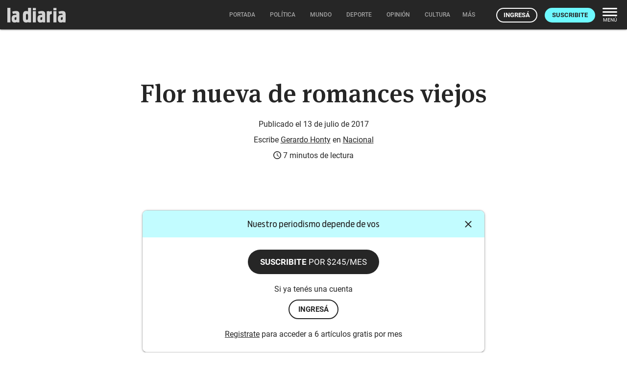

--- FILE ---
content_type: text/html; charset=utf-8
request_url: https://ladiaria.com.uy/masleidos/content/
body_size: 33
content:


<div class="card-header">
  <h2 class="card-title" aria-label="Lo más leído ">Lo más leído hoy <span class="ico"><svg xmlns="http://www.w3.org/2000/svg" width="24" height="24" viewBox="0 0 24 24"><path fill="none" d="M0 0h24v24H0V0z"/><path d="M16.85 6.85l1.44 1.44-4.88 4.88-3.29-3.29c-.39-.39-1.02-.39-1.41 0l-6 6.01c-.39.39-.39 1.02 0 1.41.39.39 1.02.39 1.41 0L9.41 12l3.29 3.29c.39.39 1.02.39 1.41 0l5.59-5.58 1.44 1.44c.31.31.85.09.85-.35V6.5c.01-.28-.21-.5-.49-.5h-4.29c-.45 0-.67.54-.36.85z"/></svg></span></h2>
  <a href="/masleidos/" class="ut-btn ut-btn-outline hide-on-small-and-down">Ver todos</a>
</div>
<div id="mas_vistos_seccion">
  <ul class="mas-leidos-list">
    
      


  <li data-id="147276" class="item">
    <article>
      <span class="num-recomendados col iter-1">1</span>
      <div class="col">
        <div class="article-section"><span>Gobernanza global</span></div>
        <a href="/mundo/articulo/2026/1/segun-analista-militar-sueco-la-operacion-de-estados-unidos-en-venezuela-fortalece-la-confianza-en-realizar-operaciones-contra-sistemas-militares-rusos/" class="title-recomendados">
          Según analista militar sueco, la operación de Estados Unidos en Venezuela fortalece la “confianza en realizar operaciones contra sistemas militares rusos”
        </a>
      </div>
    </article>
  </li>


    
      


  <li data-id="147275" class="item">
    <article>
      <span class="num-recomendados col iter-2">2</span>
      <div class="col">
        <div class="article-section"><span>Parlamento</span></div>
        <a href="/politica/articulo/2026/1/ortuno-defendio-las-nuevas-obras-para-el-abastecimiento-de-agua-potable-y-aseguro-que-habra-un-ahorro-de-150-millones-de-dolares/" class="title-recomendados">
          Ortuño defendió las nuevas obras para el abastecimiento de agua potable y aseguró que habrá un ahorro de 150 millones de dólares
        </a>
      </div>
    </article>
  </li>


    
      


  <li data-id="147292" class="item">
    <article>
      <span class="num-recomendados col iter-3">3</span>
      <div class="col">
        <div class="article-section"><span>Gobierno nacional</span></div>
        <a href="/politica/articulo/2026/1/lazo-defendio-la-decision-de-otorgar-ascenso-a-capitan-de-navio-de-la-armada-que-esta-controlando-a-cardama/" class="title-recomendados">
          Lazo defendió la decisión de otorgar ascenso a capitán de navío de la Armada que está controlando a Cardama
        </a>
      </div>
    </article>
  </li>


    
      


  <li data-id="147238" class="item">
    <article>
      <span class="num-recomendados col iter-4">4</span>
      <div class="col">
        <div class="article-section"><span>Conflictos laborales</span></div>
        <a href="/trabajo/articulo/2026/1/dirigente-de-aebu-dijo-que-el-poder-ejecutivo-tuvo-un-cambio-de-postura-positivo-en-negociacion-de-convenio-colectivo-de-la-banca-oficial/" class="title-recomendados">
          Dirigente de AEBU dijo que el Poder Ejecutivo tuvo “un cambio de postura positivo” en negociación de convenio colectivo de la banca oficial
        </a>
      </div>
    </article>
  </li>


    
      


  <li data-id="147287" class="item">
    <article>
      <span class="num-recomendados col iter-5">5</span>
      <div class="col">
        <div class="article-section"><span>Empleo y producción</span></div>
        <a href="/trabajo/articulo/2026/1/cofe-y-el-brou-firmaron-acuerdo-para-limpiar-sueldos-de-funcionarios-publicos/" class="title-recomendados">
          Cofe y el BROU firmaron acuerdo para “limpiar sueldos” de funcionarios públicos
        </a>
      </div>
    </article>
  </li>


    
  </ul>
  <div class="center">
    <a href="/masleidos/" class="ut-btn ut-btn-outline hide-on-med-and-up">Ver todos</a>
  </div>
</div>


--- FILE ---
content_type: application/javascript; charset=utf-8
request_url: https://ladiaria.com.uy/static/js/most_read.js
body_size: -78
content:
var section_masleidos = window.document.getElementById('mas-leidos-content');
if(section_masleidos){
    var xhttp = new XMLHttpRequest();
    // Making our connection
    var url = section_masleidos.getAttribute('data-url');
    xhttp.open("GET", url, true);

    // function execute after request is successful
    xhttp.onreadystatechange = function () {
      if (this.readyState == 4 && this.status == 200) {
          section_masleidos.innerHTML = this.responseText;
      }
    }
    // Sending our request
    xhttp.send();
}
